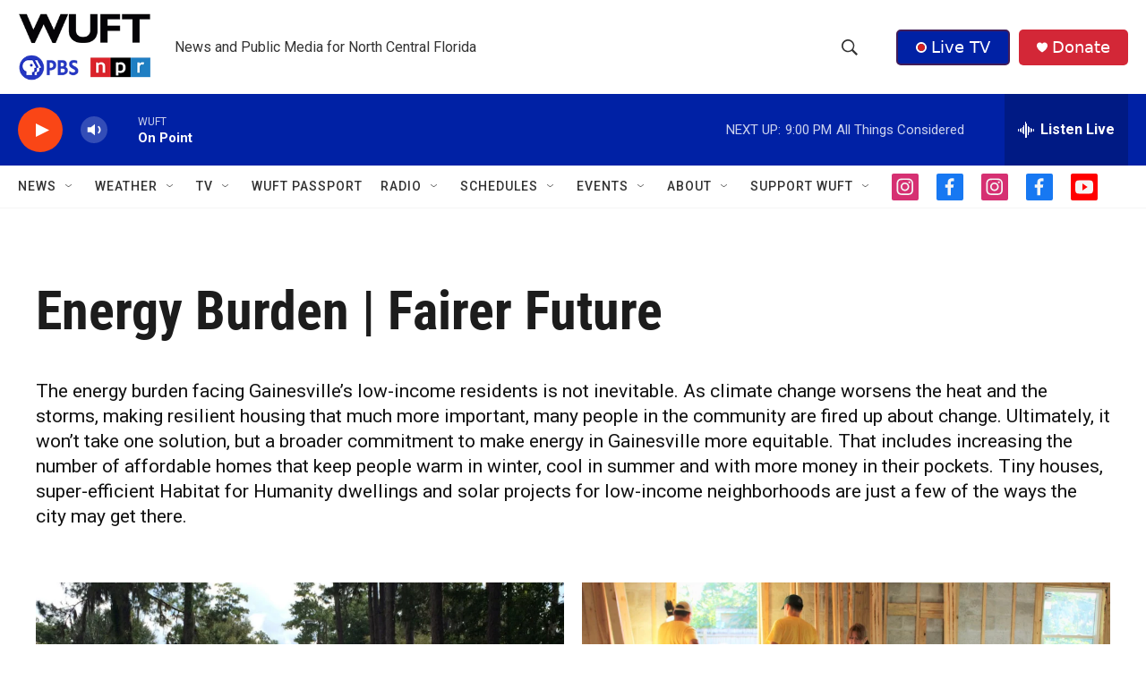

--- FILE ---
content_type: text/html; charset=utf-8
request_url: https://www.google.com/recaptcha/api2/aframe
body_size: 248
content:
<!DOCTYPE HTML><html><head><meta http-equiv="content-type" content="text/html; charset=UTF-8"></head><body><script nonce="EV_gtZATcPidJWI0MXpcaQ">/** Anti-fraud and anti-abuse applications only. See google.com/recaptcha */ try{var clients={'sodar':'https://pagead2.googlesyndication.com/pagead/sodar?'};window.addEventListener("message",function(a){try{if(a.source===window.parent){var b=JSON.parse(a.data);var c=clients[b['id']];if(c){var d=document.createElement('img');d.src=c+b['params']+'&rc='+(localStorage.getItem("rc::a")?sessionStorage.getItem("rc::b"):"");window.document.body.appendChild(d);sessionStorage.setItem("rc::e",parseInt(sessionStorage.getItem("rc::e")||0)+1);localStorage.setItem("rc::h",'1768614182453');}}}catch(b){}});window.parent.postMessage("_grecaptcha_ready", "*");}catch(b){}</script></body></html>